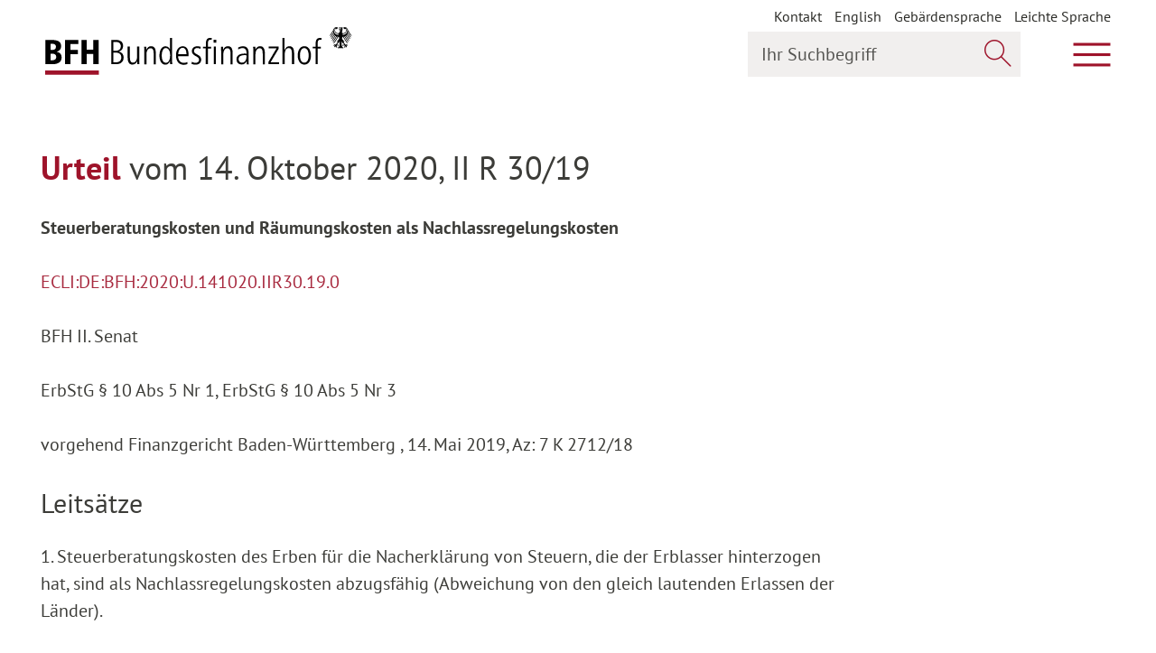

--- FILE ---
content_type: text/html; charset=utf-8
request_url: https://www.bundesfinanzhof.de/de/entscheidung/entscheidungen-online/detail/STRE202110043/
body_size: 11884
content:
<!DOCTYPE html>
<html lang="de" class="fonts-loaded--iconfont">
<head>

<meta http-equiv="Content-Type" content="text/html; charset=utf-8">
<!-- 
	This website is powered by TYPO3 - inspiring people to share!
	TYPO3 is a free open source Content Management Framework initially created by Kasper Skaarhoj and licensed under GNU/GPL.
	TYPO3 is copyright 1998-2026 of Kasper Skaarhoj. Extensions are copyright of their respective owners.
	Information and contribution at https://typo3.org/
-->


<link rel="icon" href="/typo3conf/ext/bfh_sitepackage/Resources/Public/Icons/favicon.ico" type="image/vnd.microsoft.icon">

<meta name="generator" content="TYPO3 CMS" />
<meta name="robots" content="all" />
<meta name="twitter:card" content="summary" />
<meta name="date" content="2024-02-27T17:04:42+02:00" />
<meta name="revisit-after" content="7 days" />


<link rel="stylesheet" href="/typo3conf/ext/enm_siteconf/Resources/Public/Frontend/css/main.css?1768996103" media="all">
<link rel="stylesheet" href="/typo3conf/ext/enm_siteconf/Resources/Public/Frontend/css/print.css?1768996103" media="print">






<title>Entscheidung Detail&nbsp;&#124; Bundesfinanzhof</title>      <meta http-equiv="X-UA-Compatible" content="IE=edge">
      <meta name="viewport" content="width=device-width, initial-scale=1">
      <!--[if IE ]>
        <link href="/typo3conf/ext/enm_siteconf/Resources/Public/Frontend/css/ie.css" rel="stylesheet" type="text/css">
      <![endif]-->
      <link href="https://social.bund.de/@bundesfinanzhof" rel="me"><meta property="og:url" content="https://www.bundesfinanzhof.de/de/entscheidung/entscheidungen-online/detail/STRE202110043/"><meta property="og:type" content="website"><meta property="og:image" content="https://www.bundesfinanzhof.de/typo3conf/ext/enm_siteconf/Resources/Public/Frontend/Images/og-image.png">
<link rel="canonical" href="https://www.bundesfinanzhof.de/de/entscheidung/entscheidungen-online/detail/STRE202110043/"/>

<link rel="alternate" hreflang="de-DE" href="https://www.bundesfinanzhof.de/de/entscheidung/entscheidungen-online/detail/STRE202110043/"/>
<link rel="alternate" hreflang="en-US" href="https://www.bundesfinanzhof.de/en/entscheidungen/entscheidungen-online/decision-detail/STRE202110043/"/>
<link rel="alternate" hreflang="x-default" href="https://www.bundesfinanzhof.de/de/entscheidung/entscheidungen-online/detail/STRE202110043/"/>
</head>
<body class="" data-t3pid="95">


<script type="application/ld+json">

    {
        "@context": "http:\/\/schema.org",
        "@type": "WebPage",
        "url": "\/de\/entscheidung\/entscheidungen-online\/detail\/",
        "name": "Entscheidung Detail",
        "mainContentOfPage": {
            "@type": "WebPageElement",
            "cssSelector": ".is-main-content"
        }
    }
</script>

<a href="#page-content" class="sr-only sr-only-focusable">Zum Hauptinhalt springen</a>
<a href="#page-nav" class="sr-only sr-only-focusable">Zur Hauptnavigation springen</a>
<a href="#page-footer" class="sr-only sr-only-focusable">Zum Footer springen</a>



<header class="page-header">
    <script type="application/ld+json">
        {
            "@context": "http:\/\/schema.org",
            "@type": "WPHeader",
            "cssSelector": ".page-header"
        }
    </script>

    <div class="wrapper">
        <div class="first-line">
            
<a class="logo" href="/de/">
    <span class="logo-base-wrapper">
        <img class="logo-base" src="/typo3conf/ext/enm_siteconf/Resources/Public/Frontend/Images/logo.svg" alt="Logo Bundesfinanzhof BFH – zur Startseite"
             title="zur Startseite"/>
    </span>
    <img class="logo-eagle" src="/typo3conf/ext/enm_siteconf/Resources/Public/Frontend/Images/icons/adler.svg" alt="" />
</a>

            <div class="float-right">

                
                    

<nav aria-label="Metamenu" class="meta-navigation-wrapper  show-desktop">
    <ul class="meta-navigation" aria-label="Metamenu">
        
            


        <li class="nav-item">
            
                    


        <a href="/de/kontakt/" title="Kontakt">
            Kontakt
        </a>
    



                
        </li>
    

        
            


        <li class="nav-item">
            
                    
                            <ul>
                                
                                    
                                
                                    
                                            <li>
                                                <a href="/en/entscheidungen/entscheidungen-online/decision-detail/STRE202110043/" hreflang="en-US" title="English">
                                                    <span>English</span>
                                                </a>
                                            </li>
                                        
                                
                            </ul>
                        
                
        </li>
    

        
            


        <li class="nav-item">
            
                    


        <a href="/de/gebaerdensprache/" title="Gebärdensprache">
            Gebärdensprache
        </a>
    



                
        </li>
    

        
            


        <li class="nav-item">
            
                    


        <a href="/de/leichte-sprache/" title="Leichte Sprache">
            Leichte Sprache
        </a>
    



                
        </li>
    

        
    </ul>
</nav>

                

                
                    <button class="js-main-search-toggle"
                        data-open-text="Suche öffnen"
                        data-close-text="Suche schließen">
                    &nbsp;<span class="sr-only">Suche öffnen</span>
                    </button>

                    <div class="search-widget">
    <form role="search" method="get" class="header-search-mobile-form" id="header-search-mobile-form" action="/de/suche/?tx_solr%5Baction%5D=search&amp;tx_solr%5Bcontroller%5D=Search#global-search">
<div>
<input type="hidden" name="tx_solr[__referrer][@extension]" value="" />
<input type="hidden" name="tx_solr[__referrer][@controller]" value="Standard" />
<input type="hidden" name="tx_solr[__referrer][@action]" value="index" />
<input type="hidden" name="tx_solr[__referrer][arguments]" value="YTowOnt9be0b033eb8299bc407a57d82aca3dd02c5bbe3b7" />
<input type="hidden" name="tx_solr[__referrer][@request]" value="{&quot;@extension&quot;:null,&quot;@controller&quot;:&quot;Standard&quot;,&quot;@action&quot;:&quot;index&quot;}5ec4406504ebccce89d5e39a7124cd7f7cdd053b" />
<input type="hidden" name="tx_solr[__trustedProperties]" value="{&quot;q&quot;:1,&quot;searchWordHeader-mobile-button&quot;:1}a02332967e261314cd31f5c14c822b401076b74e" />
</div>


        <div class="input-group">
            <label for="searchWordHeader-mobile" class="sr-only">
                Ihr Suchbegriff
            </label>

            <input placeholder="Ihr Suchbegriff" class="form-control" id="searchWordHeader-mobile" type="search" name="tx_solr[q]" />

            <div class="input-group-append">
                <button class="btn inside-input-field" type="submit" name="tx_solr[searchWordHeader-mobile-button]" value="">
                    <span class="a-icon__search" aria-hidden="true"></span>
                    <span class="sr-only">
                        Jetzt suchen
                    </span>
                </button>
            </div>

        </div>
    </form>
</div>

                


                <button class="js-main-navigation-toggle" aria-expanded="false" aria-controls="page-nav"
                        data-open-text="Hauptmenü öffnen"
                        data-close-text="Hauptmenü schließen">
                    &nbsp;<span class="sr-only">Hauptmenü öffnen</span>
                </button>
            </div>
        </div>
        

<div id="page-nav" class="second-line" data-set-height="-" aria-hidden="true">
    <div class="main-navigation-outer-wrapper">
        <a href="#page-content" class="sr-only sr-only-focusable">Zum Hauptinhalt springen</a>
        <a href="#page-footer" class="sr-only sr-only-focusable">Zum Footer springen</a>

        <div class="c-menu-main-holder--desktop">
            
                <nav class="c-menu-main c-menu-main--header js-desktop-wrap-main-menu" aria-label="Hauptmenu">
                    


    <ul class="c-menu-main__list c-menu-main__list--lvl1 js-main-menu" data-move-target="main-menu">
        
            



<li id="c-menu-main-lvl1-id2"
    class="c-menu-main__item c-menu-main__item--lvl1 c-menu-main__item--lvl1--dropdown c-menu-main__item--dropdown"
     data-focus-out="[aria-expanded='true']" data-hover-click=".js-desktop-wrap-main-menu .c-menu-main__trigger">
    
    


        <a class="c-menu-main__link c-menu-main__link--lvl1"
           data-label="Gericht"
           href="/de/gericht/"
           
           >
            Gericht
        </a>
    


    <button aria-controls="c-menu-main__list--lvl2-id2" aria-label="Unterpunkte ein- / ausblenden" aria-expanded="false" data-parent=".c-menu-main__item" data-group="mm-lvl1" class="c-menu-main__trigger">
        <span class="a-icon a-icon__arrow-small-down" aria-hidden="true"></span>
    </button>
    <span class="c-menu-main__dropdown-helper" aria-hidden="true">Gericht</span>




    
    
        

        <ul class="c-menu-main__list c-menu-main__list--lvl2"
            id="c-menu-main__list--lvl2-id2"
            aria-hidden="true"
            data-set-height="-"
            aria-labelledby="c-menu-main-lvl1-id2"
        >
            
                



<li id="c-menu-main-lvl2-id26"
    class="c-menu-main__item c-menu-main__item--lvl2 c-menu-main__item--lvl2--dropdown c-menu-main__item--dropdown"
    >
    
    


        <a class="c-menu-main__link c-menu-main__link--lvl2"
           data-label="Rechtsprechung"
           href="/de/gericht/rechtsprechung/"
           
           >
            Rechtsprechung
        </a>
    


    <button aria-controls="c-menu-main__list--lvl3-id26" aria-label="Unterpunkte ein- / ausblenden" aria-expanded="false" data-parent=".c-menu-main__item" data-group="mm-lvl2" class="c-menu-main__trigger">
        <span class="a-icon a-icon__arrow-small-down" aria-hidden="true"></span>
    </button>
    <span class="c-menu-main__dropdown-helper" aria-hidden="true">Rechtsprechung</span>




    
    
        

        <ul class="c-menu-main__list c-menu-main__list--lvl3"
            id="c-menu-main__list--lvl3-id26"
            aria-hidden="true"
            data-set-height="-"
            aria-labelledby="c-menu-main-lvl2-id26"
        >
            
                



<li id="c-menu-main-lvl3-id27"
    class="c-menu-main__item c-menu-main__item--lvl3"
    >
    
    


        <a class="c-menu-main__link c-menu-main__link--lvl3"
           data-label="Rechtliche Grundlagen"
           href="/de/gericht/rechtsprechung/rechtliche-grundlagen/"
           
           >
            Rechtliche Grundlagen
        </a>
    





    
    


</li>






            
                



<li id="c-menu-main-lvl3-id28"
    class="c-menu-main__item c-menu-main__item--lvl3"
    >
    
    


        <a class="c-menu-main__link c-menu-main__link--lvl3"
           data-label="Finanzgerichtsbarkeit"
           href="/de/gericht/rechtsprechung/finanzgerichtsbarkeit/"
           
           >
            Finanzgerichtsbarkeit
        </a>
    





    
    


</li>






            
        </ul>
    


</li>






            
                



<li id="c-menu-main-lvl2-id29"
    class="c-menu-main__item c-menu-main__item--lvl2 c-menu-main__item--lvl2--dropdown c-menu-main__item--dropdown"
    >
    
    


        <a class="c-menu-main__link c-menu-main__link--lvl2"
           data-label="Aufgaben"
           href="/de/gericht/aufgaben/"
           
           >
            Aufgaben
        </a>
    


    <button aria-controls="c-menu-main__list--lvl3-id29" aria-label="Unterpunkte ein- / ausblenden" aria-expanded="false" data-parent=".c-menu-main__item" data-group="mm-lvl2" class="c-menu-main__trigger">
        <span class="a-icon a-icon__arrow-small-down" aria-hidden="true"></span>
    </button>
    <span class="c-menu-main__dropdown-helper" aria-hidden="true">Aufgaben</span>




    
    
        

        <ul class="c-menu-main__list c-menu-main__list--lvl3"
            id="c-menu-main__list--lvl3-id29"
            aria-hidden="true"
            data-set-height="-"
            aria-labelledby="c-menu-main-lvl2-id29"
        >
            
                



<li id="c-menu-main-lvl3-id33"
    class="c-menu-main__item c-menu-main__item--lvl3"
    >
    
    


        <a class="c-menu-main__link c-menu-main__link--lvl3"
           data-label="Oberster Gerichtshof des Bundes für Steuern und Zölle"
           href="/de/gericht/aufgaben/oberster-gerichtshof-des-bundes-fuer-steuern-und-zoelle/"
           
           >
            Oberster Gerichtshof des Bundes für Steuern und Zölle
        </a>
    





    
    


</li>






            
                



<li id="c-menu-main-lvl3-id34"
    class="c-menu-main__item c-menu-main__item--lvl3"
    >
    
    


        <a class="c-menu-main__link c-menu-main__link--lvl3"
           data-label="Grundsatzentscheidungen"
           href="/de/gericht/aufgaben/grundsatzentscheidungen/"
           
           >
            Grundsatzentscheidungen
        </a>
    





    
    


</li>






            
        </ul>
    


</li>






            
                



<li id="c-menu-main-lvl2-id31"
    class="c-menu-main__item c-menu-main__item--lvl2 c-menu-main__item--lvl2--dropdown c-menu-main__item--dropdown"
    >
    
    


        <a class="c-menu-main__link c-menu-main__link--lvl2"
           data-label="Organisation"
           href="/de/gericht/organisation/"
           
           >
            Organisation
        </a>
    


    <button aria-controls="c-menu-main__list--lvl3-id31" aria-label="Unterpunkte ein- / ausblenden" aria-expanded="false" data-parent=".c-menu-main__item" data-group="mm-lvl2" class="c-menu-main__trigger">
        <span class="a-icon a-icon__arrow-small-down" aria-hidden="true"></span>
    </button>
    <span class="c-menu-main__dropdown-helper" aria-hidden="true">Organisation</span>




    
    
        

        <ul class="c-menu-main__list c-menu-main__list--lvl3"
            id="c-menu-main__list--lvl3-id31"
            aria-hidden="true"
            data-set-height="-"
            aria-labelledby="c-menu-main-lvl2-id31"
        >
            
                



<li id="c-menu-main-lvl3-id188"
    class="c-menu-main__item c-menu-main__item--lvl3"
    >
    
    


        <a class="c-menu-main__link c-menu-main__link--lvl3"
           data-label="Präsident und Vizepräsident"
           href="/de/gericht/organisation/praesident-und-vizepraesident/"
           
           >
            Präsident und Vizepräsident
        </a>
    





    
    


</li>






            
                



<li id="c-menu-main-lvl3-id38"
    class="c-menu-main__item c-menu-main__item--lvl3"
    >
    
    


        <a class="c-menu-main__link c-menu-main__link--lvl3"
           data-label="Senate"
           href="/de/gericht/organisation/senate/"
           
           >
            Senate
        </a>
    





    
    


</li>






            
                



<li id="c-menu-main-lvl3-id37"
    class="c-menu-main__item c-menu-main__item--lvl3"
    >
    
    


        <a class="c-menu-main__link c-menu-main__link--lvl3"
           data-label="Gerichtsverwaltung"
           href="/de/gericht/organisation/gerichtsverwaltung/"
           
           >
            Gerichtsverwaltung
        </a>
    





    
    


</li>






            
                



<li id="c-menu-main-lvl3-id36"
    class="c-menu-main__item c-menu-main__item--lvl3"
    >
    
    


        <a class="c-menu-main__link c-menu-main__link--lvl3"
           data-label="Gremien"
           href="/de/gericht/organisation/gremien/"
           
           >
            Gremien
        </a>
    





    
    


</li>






            
        </ul>
    


</li>






            
                



<li id="c-menu-main-lvl2-id32"
    class="c-menu-main__item c-menu-main__item--lvl2 c-menu-main__item--lvl2--dropdown c-menu-main__item--dropdown"
    >
    
    


        <a class="c-menu-main__link c-menu-main__link--lvl2"
           data-label="Geschichte"
           href="/de/gericht/geschichte/"
           
           >
            Geschichte
        </a>
    


    <button aria-controls="c-menu-main__list--lvl3-id32" aria-label="Unterpunkte ein- / ausblenden" aria-expanded="false" data-parent=".c-menu-main__item" data-group="mm-lvl2" class="c-menu-main__trigger">
        <span class="a-icon a-icon__arrow-small-down" aria-hidden="true"></span>
    </button>
    <span class="c-menu-main__dropdown-helper" aria-hidden="true">Geschichte</span>




    
    
        

        <ul class="c-menu-main__list c-menu-main__list--lvl3"
            id="c-menu-main__list--lvl3-id32"
            aria-hidden="true"
            data-set-height="-"
            aria-labelledby="c-menu-main-lvl2-id32"
        >
            
                



<li id="c-menu-main-lvl3-id214"
    class="c-menu-main__item c-menu-main__item--lvl3"
    >
    
    


        <a class="c-menu-main__link c-menu-main__link--lvl3"
           data-label="75 Jahre Bundesfinanzhof"
           href="/de/gericht/75-jahre-bundesfinanzhof/"
           
           >
            75 Jahre Bundesfinanzhof
        </a>
    





    
    


</li>






            
                



<li id="c-menu-main-lvl3-id221"
    class="c-menu-main__item c-menu-main__item--lvl3"
    >
    
    


        <a class="c-menu-main__link c-menu-main__link--lvl3"
           data-label="Onlineausstellung RFH/BFH"
           href="/de/gericht/geschichte/onlineausstellung-rfh/bfh/"
           
           >
            Onlineausstellung RFH/BFH
        </a>
    





    
    


</li>






            
                



<li id="c-menu-main-lvl3-id41"
    class="c-menu-main__item c-menu-main__item--lvl3"
    >
    
    


        <a class="c-menu-main__link c-menu-main__link--lvl3"
           data-label="Das Fleischerschlösschen"
           href="/de/gericht/geschichte/das-fleischerschloesschen/"
           
           >
            Das Fleischerschlösschen
        </a>
    





    
    


</li>






            
        </ul>
    


</li>






            
        </ul>
    


</li>






        
            



<li id="c-menu-main-lvl1-id6"
    class="c-menu-main__item c-menu-main__item--lvl1 c-menu-main__item--lvl1--dropdown c-menu-main__item--dropdown"
     data-focus-out="[aria-expanded='true']" data-hover-click=".js-desktop-wrap-main-menu .c-menu-main__trigger">
    
    


        <a class="c-menu-main__link c-menu-main__link--lvl1"
           data-label="Verfahrensablauf"
           href="/de/verfahrensablauf/"
           
           >
            Verfahrensablauf
        </a>
    


    <button aria-controls="c-menu-main__list--lvl2-id6" aria-label="Unterpunkte ein- / ausblenden" aria-expanded="false" data-parent=".c-menu-main__item" data-group="mm-lvl1" class="c-menu-main__trigger">
        <span class="a-icon a-icon__arrow-small-down" aria-hidden="true"></span>
    </button>
    <span class="c-menu-main__dropdown-helper" aria-hidden="true">Verfahrensablauf</span>




    
    
        

        <ul class="c-menu-main__list c-menu-main__list--lvl2"
            id="c-menu-main__list--lvl2-id6"
            aria-hidden="true"
            data-set-height="-"
            aria-labelledby="c-menu-main-lvl1-id6"
        >
            
                



<li id="c-menu-main-lvl2-id42"
    class="c-menu-main__item c-menu-main__item--lvl2"
    >
    
    


        <a class="c-menu-main__link c-menu-main__link--lvl2"
           data-label="Rechtsmittel"
           href="/de/verfahrensablauf/rechtsmittel/"
           
           >
            Rechtsmittel
        </a>
    





    
    


</li>






            
                



<li id="c-menu-main-lvl2-id43"
    class="c-menu-main__item c-menu-main__item--lvl2"
    >
    
    


        <a class="c-menu-main__link c-menu-main__link--lvl2"
           data-label="Vertretungszwang"
           href="/de/verfahrensablauf/vertretungszwang/"
           
           >
            Vertretungszwang
        </a>
    





    
    


</li>






            
                



<li id="c-menu-main-lvl2-id44"
    class="c-menu-main__item c-menu-main__item--lvl2"
    >
    
    


        <a class="c-menu-main__link c-menu-main__link--lvl2"
           data-label="Verfahrensbeteiligte"
           href="/de/verfahrensablauf/verfahrensbeteiligte/"
           
           >
            Verfahrensbeteiligte
        </a>
    





    
    


</li>






            
                



<li id="c-menu-main-lvl2-id45"
    class="c-menu-main__item c-menu-main__item--lvl2"
    >
    
    


        <a class="c-menu-main__link c-menu-main__link--lvl2"
           data-label="Verfahrensbearbeitung"
           href="/de/verfahrensablauf/verfahrensbearbeitung/"
           
           >
            Verfahrensbearbeitung
        </a>
    





    
    


</li>






            
                



<li id="c-menu-main-lvl2-id46"
    class="c-menu-main__item c-menu-main__item--lvl2"
    >
    
    


        <a class="c-menu-main__link c-menu-main__link--lvl2"
           data-label="Elektronischer Rechtsverkehr"
           href="/de/verfahrensablauf/elektronischer-rechtsverkehr/"
           
           >
            Elektronischer Rechtsverkehr
        </a>
    





    
    


</li>






            
                



<li id="c-menu-main-lvl2-id186"
    class="c-menu-main__item c-menu-main__item--lvl2"
    >
    
    


        <a class="c-menu-main__link c-menu-main__link--lvl2"
           data-label="Elektronische Aktenführung"
           href="/de/verfahrensablauf/elektronische-aktenfuehrung/"
           
           >
            Elektronische Aktenführung
        </a>
    





    
    


</li>






            
        </ul>
    


</li>






        
            



<li id="c-menu-main-lvl1-id7"
    class="c-menu-main__item c-menu-main__item--lvl1 c-menu-main__item--lvl1--dropdown c-menu-main__item--dropdown"
     data-focus-out="[aria-expanded='true']" data-hover-click=".js-desktop-wrap-main-menu .c-menu-main__trigger">
    
    


        <a class="c-menu-main__link c-menu-main__link--lvl1"
           data-label="Entscheidungen"
           href="/de/entscheidungen/"
           
            aria-current="true">
            Entscheidungen
        </a>
    


    <button aria-controls="c-menu-main__list--lvl2-id7" aria-label="Unterpunkte ein- / ausblenden" aria-expanded="false" data-parent=".c-menu-main__item" data-group="mm-lvl1" class="c-menu-main__trigger">
        <span class="a-icon a-icon__arrow-small-down" aria-hidden="true"></span>
    </button>
    <span class="c-menu-main__dropdown-helper" aria-hidden="true">Entscheidungen</span>




    
    
        

        <ul class="c-menu-main__list c-menu-main__list--lvl2"
            id="c-menu-main__list--lvl2-id7"
            aria-hidden="true"
            data-set-height="-"
            aria-labelledby="c-menu-main-lvl1-id7"
        >
            
                



<li id="c-menu-main-lvl2-id47"
    class="c-menu-main__item c-menu-main__item--lvl2"
    >
    
    


        <a class="c-menu-main__link c-menu-main__link--lvl2"
           data-label="Entscheidungen online"
           href="/de/entscheidungen/entscheidungen-online/"
           
            aria-current="true">
            Entscheidungen online
        </a>
    





    
    


</li>






            
                



<li id="c-menu-main-lvl2-id49"
    class="c-menu-main__item c-menu-main__item--lvl2"
    >
    
    


        <a class="c-menu-main__link c-menu-main__link--lvl2"
           data-label="Veröffentlichungen"
           href="/de/entscheidungen/veroeffentlichungen/"
           
           >
            Veröffentlichungen
        </a>
    





    
    


</li>






            
        </ul>
    


</li>






        
            



<li id="c-menu-main-lvl1-id8"
    class="c-menu-main__item c-menu-main__item--lvl1 c-menu-main__item--lvl1--dropdown c-menu-main__item--dropdown"
     data-focus-out="[aria-expanded='true']" data-hover-click=".js-desktop-wrap-main-menu .c-menu-main__trigger">
    
    


        <a class="c-menu-main__link c-menu-main__link--lvl1"
           data-label="Anhängige Verfahren"
           href="/de/anhaengige-verfahren/"
           
           >
            Anhängige Verfahren
        </a>
    


    <button aria-controls="c-menu-main__list--lvl2-id8" aria-label="Unterpunkte ein- / ausblenden" aria-expanded="false" data-parent=".c-menu-main__item" data-group="mm-lvl1" class="c-menu-main__trigger">
        <span class="a-icon a-icon__arrow-small-down" aria-hidden="true"></span>
    </button>
    <span class="c-menu-main__dropdown-helper" aria-hidden="true">Anhängige Verfahren</span>




    
    
        

        <ul class="c-menu-main__list c-menu-main__list--lvl2"
            id="c-menu-main__list--lvl2-id8"
            aria-hidden="true"
            data-set-height="-"
            aria-labelledby="c-menu-main-lvl1-id8"
        >
            
                



<li id="c-menu-main-lvl2-id50"
    class="c-menu-main__item c-menu-main__item--lvl2"
    >
    
    


        <a class="c-menu-main__link c-menu-main__link--lvl2"
           data-label="Aktuelle Verfahren"
           href="/de/anhaengige-verfahren/aktuelle-verfahren/"
           
           >
            Aktuelle Verfahren
        </a>
    





    
    


</li>






            
                



<li id="c-menu-main-lvl2-id228"
    class="c-menu-main__item c-menu-main__item--lvl2"
    >
    
    


        <a class="c-menu-main__link c-menu-main__link--lvl2"
           data-label="Im Fokus: Grundsteuer"
           href="/de/anhaengige-verfahren/im-fokus-grundsteuer/"
           
           >
            Im Fokus: Grundsteuer
        </a>
    





    
    


</li>






            
                



<li id="c-menu-main-lvl2-id51"
    class="c-menu-main__item c-menu-main__item--lvl2"
    >
    
    


        <a class="c-menu-main__link c-menu-main__link--lvl2"
           data-label="Verhandlungstermine"
           href="/de/anhaengige-verfahren/verhandlungstermine/"
           
           >
            Verhandlungstermine
        </a>
    





    
    


</li>






            
                



<li id="c-menu-main-lvl2-id52"
    class="c-menu-main__item c-menu-main__item--lvl2"
    >
    
    


        <a class="c-menu-main__link c-menu-main__link--lvl2"
           data-label="Entscheidungsvorschau"
           href="/de/anhaengige-verfahren/entscheidungsvorschau/"
           
           >
            Entscheidungsvorschau
        </a>
    





    
    


</li>






            
        </ul>
    


</li>






        
            



<li id="c-menu-main-lvl1-id9"
    class="c-menu-main__item c-menu-main__item--lvl1 c-menu-main__item--lvl1--dropdown c-menu-main__item--dropdown"
     data-focus-out="[aria-expanded='true']" data-hover-click=".js-desktop-wrap-main-menu .c-menu-main__trigger">
    
    


        <a class="c-menu-main__link c-menu-main__link--lvl1"
           data-label="Presse"
           href="/de/presse/"
           
           >
            Presse
        </a>
    


    <button aria-controls="c-menu-main__list--lvl2-id9" aria-label="Unterpunkte ein- / ausblenden" aria-expanded="false" data-parent=".c-menu-main__item" data-group="mm-lvl1" class="c-menu-main__trigger">
        <span class="a-icon a-icon__arrow-small-down" aria-hidden="true"></span>
    </button>
    <span class="c-menu-main__dropdown-helper" aria-hidden="true">Presse</span>




    
    
        

        <ul class="c-menu-main__list c-menu-main__list--lvl2"
            id="c-menu-main__list--lvl2-id9"
            aria-hidden="true"
            data-set-height="-"
            aria-labelledby="c-menu-main-lvl1-id9"
        >
            
                



<li id="c-menu-main-lvl2-id53"
    class="c-menu-main__item c-menu-main__item--lvl2"
    >
    
    


        <a class="c-menu-main__link c-menu-main__link--lvl2"
           data-label="Pressemitteilungen"
           href="/de/presse/pressemitteilungen/"
           
           >
            Pressemitteilungen
        </a>
    





    
    


</li>






            
                



<li id="c-menu-main-lvl2-id55"
    class="c-menu-main__item c-menu-main__item--lvl2"
    >
    
    


        <a class="c-menu-main__link c-menu-main__link--lvl2"
           data-label="Bilder und Downloads"
           href="/de/presse/bilder-und-downloads/"
           
           >
            Bilder und Downloads
        </a>
    





    
    


</li>






            
                



<li id="c-menu-main-lvl2-id77"
    class="c-menu-main__item c-menu-main__item--lvl2"
    >
    
    


        <a class="c-menu-main__link c-menu-main__link--lvl2"
           data-label="Pressekontakt"
           href="/de/presse/pressekontakt/"
           
           >
            Pressekontakt
        </a>
    





    
    


</li>






            
        </ul>
    


</li>






        
            



<li id="c-menu-main-lvl1-id10"
    class="c-menu-main__item c-menu-main__item--lvl1 c-menu-main__item--lvl1--dropdown c-menu-main__item--dropdown"
     data-focus-out="[aria-expanded='true']" data-hover-click=".js-desktop-wrap-main-menu .c-menu-main__trigger">
    
    


        <a class="c-menu-main__link c-menu-main__link--lvl1"
           data-label="Service"
           href="/de/service/"
           
           >
            Service
        </a>
    


    <button aria-controls="c-menu-main__list--lvl2-id10" aria-label="Unterpunkte ein- / ausblenden" aria-expanded="false" data-parent=".c-menu-main__item" data-group="mm-lvl1" class="c-menu-main__trigger">
        <span class="a-icon a-icon__arrow-small-down" aria-hidden="true"></span>
    </button>
    <span class="c-menu-main__dropdown-helper" aria-hidden="true">Service</span>




    
    
        

        <ul class="c-menu-main__list c-menu-main__list--lvl2"
            id="c-menu-main__list--lvl2-id10"
            aria-hidden="true"
            data-set-height="-"
            aria-labelledby="c-menu-main-lvl1-id10"
        >
            
                



<li id="c-menu-main-lvl2-id187"
    class="c-menu-main__item c-menu-main__item--lvl2"
    >
    
    


        <a class="c-menu-main__link c-menu-main__link--lvl2"
           data-label="Veranstaltungen"
           href="/de/service/veranstaltungen/"
           
           >
            Veranstaltungen
        </a>
    





    
    


</li>






            
                



<li id="c-menu-main-lvl2-id60"
    class="c-menu-main__item c-menu-main__item--lvl2"
    >
    
    


        <a class="c-menu-main__link c-menu-main__link--lvl2"
           data-label="Besucherservice"
           href="/de/service/besucherservice/"
           
           >
            Besucherservice
        </a>
    





    
    


</li>






            
                



<li id="c-menu-main-lvl2-id107"
    class="c-menu-main__item c-menu-main__item--lvl2"
    >
    
    


        <a class="c-menu-main__link c-menu-main__link--lvl2"
           data-label="Bibliothek"
           href="/de/service/bibliothek/"
           
           >
            Bibliothek
        </a>
    





    
    


</li>






            
                



<li id="c-menu-main-lvl2-id62"
    class="c-menu-main__item c-menu-main__item--lvl2"
    >
    
    


        <a class="c-menu-main__link c-menu-main__link--lvl2"
           data-label="Mediathek"
           href="/de/service/mediathek/"
           
           >
            Mediathek
        </a>
    





    
    


</li>






            
                



<li id="c-menu-main-lvl2-id63"
    class="c-menu-main__item c-menu-main__item--lvl2"
    >
    
    


        <a class="c-menu-main__link c-menu-main__link--lvl2"
           data-label="Publikationen"
           href="/de/service/publikationen/"
           
           >
            Publikationen
        </a>
    





    
    


</li>






            
                



<li id="c-menu-main-lvl2-id64"
    class="c-menu-main__item c-menu-main__item--lvl2"
    >
    
    


        <a class="c-menu-main__link c-menu-main__link--lvl2"
           data-label="Stellenangebote"
           href="/de/service/stellenangebote/"
           
           >
            Stellenangebote
        </a>
    





    
    


</li>






            
                



<li id="c-menu-main-lvl2-id178"
    class="c-menu-main__item c-menu-main__item--lvl2"
    >
    
    


        <a class="c-menu-main__link c-menu-main__link--lvl2"
           data-label="E-Rechnung"
           href="/de/service/e-rechnung/"
           
           >
            E-Rechnung
        </a>
    





    
    


</li>






            
                



<li id="c-menu-main-lvl2-id211"
    class="c-menu-main__item c-menu-main__item--lvl2"
    >
    
    


        <a class="c-menu-main__link c-menu-main__link--lvl2"
           data-label="Bienen am Bundesfinanzhof"
           href="/de/gericht/geschichte/bienen-am-bundesfinanzhof/"
           
           >
            Bienen am Bundesfinanzhof
        </a>
    





    
    


</li>






            
                



<li id="c-menu-main-lvl2-id58"
    class="c-menu-main__item c-menu-main__item--lvl2"
    >
    
    


        <a class="c-menu-main__link c-menu-main__link--lvl2"
           data-label="Kontakt"
           href="/de/kontakt/"
           
           >
            Kontakt
        </a>
    





    
    


</li>






            
        </ul>
    


</li>






        
    </ul>


                </nav>
            
        </div>

        
            

<nav aria-label="Metamenu" class="meta-navigation-wrapper  show-mobile">
    <ul class="meta-navigation" aria-label="Metamenu">
        
            


        <li class="nav-item">
            
                    


        <a href="/de/kontakt/" title="Kontakt">
            Kontakt
        </a>
    



                
        </li>
    

        
            


        <li class="nav-item">
            
                    
                            <ul>
                                
                                    
                                
                                    
                                            <li>
                                                <a href="/en/entscheidungen/entscheidungen-online/decision-detail/STRE202110043/" hreflang="en-US" title="English">
                                                    <span>English</span>
                                                </a>
                                            </li>
                                        
                                
                            </ul>
                        
                
        </li>
    

        
            


        <li class="nav-item">
            
                    


        <a href="/de/gebaerdensprache/" title="Gebärdensprache">
            Gebärdensprache
        </a>
    



                
        </li>
    

        
            


        <li class="nav-item">
            
                    


        <a href="/de/leichte-sprache/" title="Leichte Sprache">
            Leichte Sprache
        </a>
    



                
        </li>
    

        
    </ul>
</nav>

        
    </div>
    
        <div class="search-widget">
    <form role="search" method="get" class="header-search-desktop-form" id="header-search-desktop-form" action="/de/suche/?tx_solr%5Baction%5D=search&amp;tx_solr%5Bcontroller%5D=Search#global-search">
<div>
<input type="hidden" name="tx_solr[__referrer][@extension]" value="" />
<input type="hidden" name="tx_solr[__referrer][@controller]" value="Standard" />
<input type="hidden" name="tx_solr[__referrer][@action]" value="index" />
<input type="hidden" name="tx_solr[__referrer][arguments]" value="YTowOnt9be0b033eb8299bc407a57d82aca3dd02c5bbe3b7" />
<input type="hidden" name="tx_solr[__referrer][@request]" value="{&quot;@extension&quot;:null,&quot;@controller&quot;:&quot;Standard&quot;,&quot;@action&quot;:&quot;index&quot;}5ec4406504ebccce89d5e39a7124cd7f7cdd053b" />
<input type="hidden" name="tx_solr[__trustedProperties]" value="{&quot;q&quot;:1,&quot;searchWordHeader-desktop-button&quot;:1}65c0e39a754c36e7125cd2ae7e51a5123a7f7dec" />
</div>


        <div class="input-group">
            <label for="searchWordHeader-desktop" class="sr-only">
                Ihr Suchbegriff
            </label>

            <input placeholder="Ihr Suchbegriff" class="form-control" id="searchWordHeader-desktop" type="search" name="tx_solr[q]" />

            <div class="input-group-append">
                <button class="btn inside-input-field" type="submit" name="tx_solr[searchWordHeader-desktop-button]" value="">
                    <span class="a-icon__search" aria-hidden="true"></span>
                    <span class="sr-only">
                        Jetzt suchen
                    </span>
                </button>
            </div>

        </div>
    </form>
</div>

    

</div>

    </div>
</header>



  <div class="page-wrapper">
    <main class="main">

      <div class="stage">
        
        


    <nav class="m-breadcrumb" aria-label="Breadcrumb">
        <ul class="m-breadcrumb__list" aria-label="Breadcrumb">
            
                
                        <li class="m-breadcrumb__item">
                            <a class="m-breadcrumb__link" title="Startseite" href="/de/">
                                Startseite
                            </a>
                        </li>
                    
            
                
                        <li class="m-breadcrumb__item">
                            <a class="m-breadcrumb__link" title="Entscheidungen" href="/de/entscheidungen/">
                                Entscheidungen
                            </a>
                        </li>
                    
            
                
                        <li class="m-breadcrumb__item">
                            <a class="m-breadcrumb__link" title="Entscheidungen online" href="/de/entscheidungen/entscheidungen-online/">
                                Entscheidungen online
                            </a>
                        </li>
                    
            
                
                        <li class="m-breadcrumb__item">
                                Entscheidung Detail
                        </li>
                    
            
        </ul>
    </nav>


      </div>

      <a href="#page-nav" class="sr-only sr-only-focusable">Zur Hauptnavigation springen</a>
      <a href="#page-footer" class="sr-only sr-only-focusable">Zum Footer springen</a>
      <div id="page-content">
        <!-- TYPO3SEARCH_begin -->
        <div class="section main__row">
  <div class="main__content">
    <article class="m-article m-article--full">
        
            
                
<article class="m-article m-article--full"><div class="m-article__header"><h1 class="a-headline__1"><span class="a-headline--highlighted a-headline--bold">
                    Urteil
                </span>
            vom 14. Oktober 2020, II R 30/19
        </h1></div><div class="m-article__intro"><div><p>Steuerberatungskosten und Räumungskosten als Nachlassregelungskosten</p></div></div><div class="m-article__body"><p class="ecli highlighted">ECLI:DE:BFH:2020:U.141020.IIR30.19.0</p><p class="spruchkoerper">BFH II. Senat</p><p class="norms">
                
                    ErbStG § 10 Abs 5 Nr 1, 
                
                    ErbStG § 10 Abs 5 Nr 3
                
            </p><p class="vorinstanz">vorgehend Finanzgericht Baden-Württemberg , 14. Mai 2019, Az: 7 K 2712/18</p><h2 class="a-headline__2">Leitsätze</h2><div class="m-decisions"><p>1. Steuerberatungskosten des Erben für die Nacherklärung von Steuern, die der Erblasser hinterzogen hat, sind als Nachlassregelungskosten abzugsfähig (Abweichung von den gleich lautenden Erlassen der Länder).</p><p>2. Kosten für die Haushaltsauflösung und Räumung der Erblasserwohnung können als Nachlassregelungskosten abzugsfähig sein.</p></div><h2 class="a-headline__2">Tenor</h2><div class="m-decisions"><p>Die Revision des Beklagten gegen das Urteil des Finanzgerichts Baden-Württemberg vom 15.05.2019 - 7 K 2712/18 wird als unbegründet zurückgewiesen.</p><p>Auf die Anschlussrevision der Klägerin wird das Urteil des Finanzgerichts Baden-Württemberg vom 15.05.2019 - 7 K 2712/18 aufgehoben.</p><p>Der Erbschaftsteuerbescheid vom 29.04.2016 in Gestalt der Einspruchsentscheidung vom 13.09.2018 wird dahin geändert, dass sowohl die Steuerberatungskosten in Höhe von 9.856,29 € als auch die Räumungskosten in Höhe von 2.685,67 € als Nachlassverbindlichkeiten berücksichtigt werden.</p><p>Die Kosten des gesamten Verfahrens hat der Beklagte zu tragen.</p></div><h2 class="a-headline__2">Tatbestand</h2><div class="m-decisions"><h3 class="a-headline__2">I.</h3><ol class="m-decisions__list"><li class="m-decisions__item" data-rd="1"><p>Die Klägerin, Revisionsbeklagte und Anschlussrevisionsklägerin (Klägerin) ist Alleinerbin des am xx.xx.2013 verstorbenen Erblassers. Im Rahmen ihrer Erbschaftsteuererklärung machte sie u.a. Steuerberatungskosten in Höhe von 9.856 € geltend. Es handelte sich um Aufwendungen für Nacherklärungen zur Einkommensteuer auf Veranlassung der Klägerin. Der Erblasser hatte in den Jahren 2002 bis 2012 in der Schweiz Kapitalerträge erzielt und nicht erklärt. Die entsprechenden Einkommensteuerbescheide ergingen im November 2013. Daneben erklärte sie Kosten für die teilweise in Eigenregie vorgenommene Räumung und Haushaltsauflösung der durch den Erblasser genutzten Wohnung in Höhe von 2.685,67 €. Der Erblasser hatte hieran einen Miteigentumsanteil von 3/4, die Klägerin von 1/4.</p></li><li class="m-decisions__item" data-rd="2"><p>Der Beklagte, Revisionskläger und Anschlussrevisionsbeklagte (das Finanzamt &#8209;&#8209;FA&#8209;&#8209;) setzte mit Bescheid vom 29.04.2016 Erbschaftsteuer fest und berücksichtigte dabei weder die Steuerberatungskosten noch die Räumungskosten als Nachlassverbindlichkeiten. Die Einkommensteuerschulden 2002 bis 2012 zuzüglich Hinterziehungszinsen wurden angesetzt. Den Einspruch wies das FA am 13.09.2018 zurück.</p></li><li class="m-decisions__item" data-rd="3"><p>Das Finanzgericht (FG) hat der Klage hinsichtlich der Steuerberatungskosten stattgegeben, sie hinsichtlich der Räumungskosten abgewiesen.</p></li><li class="m-decisions__item" data-rd="4"><p>Die Steuerberatungskosten seien Nachlassverbindlichkeiten i.S. von § 10 Abs. 5 Nr. 1 des Erbschaft- und Schenkungsteuergesetzes (ErbStG). Die einkommensteuerrechtliche Erklärungspflicht des Erblassers einschließlich der Verpflichtung, frühere unrichtige Angaben zu berichtigen, gehe auf den Erben als Gesamtrechtsnachfolger über. Es komme nicht darauf an, ob die Beauftragung eines Steuerberaters zwingend notwendig sei. Anders verhalte es sich bei den Kosten für die Räumung der Eigentumswohnung des Erblassers. Die Klägerin habe die Entscheidung zur Räumung getroffen, um die Wohnung als Nachlassgegenstand besser verwerten zu können. § 10 Abs. 5 Nr. 3 Satz 1 ErbStG greife ebenfalls nicht ein, da es sich um Kosten der Verwaltung des Nachlasses nach § 10 Abs. 5 Nr. 3 Satz 3 ErbStG handele. Das Merkmal "unmittelbar" in § 10 Abs. 5 Nr. 3 Satz 1 ErbStG fordere mehr als einen reinen Kausalzusammenhang. Aufwendungen, die auf einem eigenen Willensentschluss des Erben beruhen, seien keine Nachlassabwicklungskosten. Ebenso lägen keine Erwerbserlangungskosten mehr vor. Habe der Erbe die rechtliche Herrschaft über die zum Nachlassvermögen gehörenden Gegenstände erlangt und sei der Wert dieser Gegenstände weder im Verhältnis zu den Miterben noch zu den Finanzbehörden streitig, bilde dies eine Zäsur, die den Zusammenhang zu den berücksichtigungsfähigen Nachlasskosten unterbreche. Die Möblierung der Eigentumswohnung des Erblassers hindere den Erben nicht, das Erbe daran anzutreten. Das Urteil des FG ist in Entscheidungen der Finanzgerichte (EFG) 2019, 1398 veröffentlicht.</p></li><li class="m-decisions__item" data-rd="5"><p>Mit seiner Revision macht das FA hinsichtlich der Steuerberatungskosten eine Verletzung von § 10 Abs. 5 Nr. 1 ErbStG geltend. Die Schulden rührten nicht vom Erblasser her. Die Klägerin als Erbin sei zwar zur Abgabe der Steuererklärung, aber nicht zur Beauftragung eines Steuerberaters verpflichtet gewesen. Die Berücksichtigung dieser auf eigenen Entschluss zurückgehenden Kosten widerspreche dem Stichtagsprinzip. Diese Rechtsauffassung entspreche den gleich lautenden Erlassen der obersten Finanzbehörden der Länder vom 11.12.2015 (BStBl I 2015, 1028). Die Klägerin vertritt demgegenüber die Auffassung, die Verpflichtung des Erblassers zur Nacherklärung sei auf sie übergegangen und nach § 12 Abs. 1 ErbStG i.V.m. § 9 Abs. 1 des Bewertungsgesetzes (BewG) mit dem gemeinen Wert nach Maßgabe des § 9 Abs. 2 BewG anzusetzen, der sich an den angesichts der Schwierigkeit derartiger Nacherklärungen unvermeidlichen Steuerberatungskosten orientiere.</p></li><li class="m-decisions__item" data-rd="6"><p>Mit ihrer Anschlussrevision macht die Klägerin hinsichtlich der Räumungskosten eine Verletzung von § 10 Abs. 5 Nr. 3 ErbStG geltend. Es handele sich um unmittelbare Kosten der Abwicklung und Verteilung des Nachlasses. Die Auflösung der Wohnung des Erblassers, die Sichtung und die Verteilung der dort befindlichen, häufig sehr persönlichen, Gegenstände seien Kernbereich einer Nachlassabwicklung. Die Verteilung könne auch die Verteilung an Dritte (hier Freunde, gemeinnützige Organisationen o.Ä.) einschließen. Sie sei im Gegensatz zu der meist auf Dauer angelegten Nachlassverwaltung zeitlich begrenzt. Es gebe keine gesetzliche Grundlage für die seitens des FG postulierte Zäsur, zumal der Zeitpunkt der Erlangung der rechtlichen Herrschaft im Falle von Alleinerben regelmäßig mit dem Tode zusammenfalle und so § 10 Abs. 5 Nr. 3 Satz 1 ErbStG leerlaufe.</p></li><li class="m-decisions__item" data-rd="7"><p>Das FA beantragt,<br/>die Vorentscheidung insoweit aufzuheben, als Steuerberatungskosten in Höhe von 9.856,29 € als Nachlassverbindlichkeiten anerkannt wurden, und die Klage insgesamt abzuweisen,<br/>ferner,<br/>die Anschlussrevision der Klägerin zurückzuweisen.</p></li><li class="m-decisions__item" data-rd="8"><p>Die Klägerin beantragt,<br/>die Vorentscheidung insoweit aufzuheben, als die Klage abgewiesen wurde, und den Erbschaftsteuerbescheid vom 29.04.2016 in Gestalt der Einspruchsentscheidung vom 13.09.2018 dahin zu ändern, dass neben den durch das FG anerkannten Steuerberatungskosten Räumungskosten in Höhe von 2.685,67 € als Nachlassverbindlichkeiten berücksichtigt werden,<br/>ferner,<br/>die Revision des FA zurückzuweisen.</p></li></ol></div><h2 class="a-headline__2">Entscheidungsgründe</h2><div class="m-decisions"><h3 class="a-headline__2">II.</h3><ol class="m-decisions__list"><li class="m-decisions__item" data-rd="9"><p>Die Revision des FA ist nach § 126 Abs. 4 der Finanzgerichtsordnung (FGO) zurückzuweisen. Das FG hat im Ergebnis zu Recht erkannt, dass die Steuerberatungskosten als Nachlassverbindlichkeiten abzugsfähig sind. Die Anschlussrevision der Klägerin ist begründet und führt zur Aufhebung der Vorentscheidung und Stattgabe der Klage (§ 126 Abs. 3 Satz 1 Nr. 1 FGO). Die Räumungskosten sind ebenfalls abzugsfähig.</p></li><li class="m-decisions__item" data-rd="10"><p>1. Als &#8209;&#8209;hier nach § 1 Abs. 1 Nr. 1 ErbStG i.V.m. § 3 Abs. 1 Nr. 1 ErbStG&#8209;&#8209; steuerpflichtiger Erwerb gilt gemäß § 10 Abs. 1 Satz 1 ErbStG die Bereicherung des Erwerbers, soweit sie nicht steuerfrei ist. In den Fällen des § 3 ErbStG gilt unbeschadet § 10 Abs. 10 ErbStG als Bereicherung der Betrag, der sich ergibt, wenn von dem nach § 12 ErbStG zu ermittelnden Wert des gesamten Vermögensanfalls, soweit er der Besteuerung nach diesem Gesetz unterliegt, die nach § 10 Abs. 3 bis 9 ErbStG abzugsfähigen Nachlassverbindlichkeiten mit ihrem nach § 12 ErbStG zu ermittelnden Wert abgezogen werden. Dazu zählen u.a. nach § 10 Abs. 5 Nr. 1 ErbStG die sog. Erblasserschulden, nach § 10 Abs. 5 Nr. 3 ErbStG die sog. sonstigen Nachlassverbindlichkeiten.</p></li><li class="m-decisions__item" data-rd="11"><p>2. Nach § 10 Abs. 5 Nr. 1 ErbStG sind von dem Erwerb, soweit sich nicht aus § 10 Abs. 6 bis 9 ErbStG etwas anderes ergibt, als Nachlassverbindlichkeiten abzugsfähig u.a. die vom Erblasser herrührenden Schulden, soweit sie nicht bereits in einer betrieblichen Bewertungseinheit aufgegangen sind und im Todeszeitpunkt eine wirtschaftliche Belastung dargestellt haben (vgl. im Einzelnen Urteil des Bundesfinanzhofs &#8209;&#8209;BFH&#8209;&#8209; vom 11.07.2019 - II R 36/16, BFHE 265, 430, BStBl II 2020, 391, Rz 16 bis 20, m.w.N.).</p></li><li class="m-decisions__item" data-rd="12"><p>3. Nach § 10 Abs. 5 Nr. 3 Satz 1 ErbStG sind die Kosten abzugsfähig, die dem Erwerber unmittelbar im Zusammenhang mit der Abwicklung, Regelung oder Verteilung des Nachlasses oder mit der Erlangung des Erwerbs entstehen. Kosten für die Verwaltung des Nachlasses sind nach § 10 Abs. 5 Nr. 3 Satz 3 ErbStG nicht abzugsfähig.</p></li><li class="m-decisions__item" data-rd="13"><p>a) Der Begriff "Kosten der Regelung des Nachlasses" ist weit auszulegen. Er umfasst die Kosten der tatsächlichen und rechtlichen Feststellung des Nachlasses einschließlich von Bewertungskosten, aber auch alle Kosten, die aufgewendet werden müssen, um die Erben in den Besitz der ihnen aus der Erbschaft zukommenden Güter zu setzen (BFH-Urteile vom 11.01.1961 - II 155/59 U, BFHE 72, 273, BStBl III 1961, 102; vom 19.06.2013 - II R 20/12, BFHE 241, 416, BStBl II 2013, 738, Rz 11, und vom 06.11.2019 - II R 29/16, BFHE 267, 433, BStBl II 2020, 505, Rz 17, jeweils m.w.N.). Zu den Nachlassregelungskosten können auch bestimmte Kosten gehören, die durch die Tilgung von Erblasserschulden entstehen (Gottschalk in Troll/Gebel/Jülicher/Gottschalk, ErbStG, § 10 Rz 216).</p></li><li class="m-decisions__item" data-rd="14"><p>b) Es ist unschädlich, vielmehr für die Nachlassabwicklungs-, Nachlassregelungs- und Nachlassverteilungskosten typisch, dass der Erbe selbst die Kosten ausgelöst hat. Bei der Mehrzahl der Kosten, die der BFH in seinem Urteil in BFHE 72, 273, BStBl III 1961, 102 als Kosten der Regelung des Nachlasses verstanden hat, war dies der Fall (Vergütung eines Bevollmächtigten, Kosten der Anfertigung der Erbschaftsteuererklärung, Vergütung für die Umschreibung im Grundbuch). Unerheblich ist grundsätzlich, ob eine kostengünstigere Lösung möglich gewesen wäre. Im Zusammenhang mit einer durch den Erblasser angeordneten Regelung des Nachlasses ist anerkannt, dass es auf kostengünstigere Optionen nicht ankommt (BFH-Urteil vom 28.06.1995 - II R 89/92, BFHE 178, 214, BStBl II 1995, 786, unter II.2.). Dies gilt allgemein.</p></li><li class="m-decisions__item" data-rd="15"><p>c) Wie der in § 10 Abs. 5 Nr. 3 Satz 1 ErbStG verwendete Begriff "unmittelbar" zeigt, müssen die Kosten in einem engen zeitlichen und sachlichen Zusammenhang mit dem Erwerb von Todes wegen stehen und dürfen nicht erst durch die spätere Verwaltung des Nachlasses (§ 10 Abs. 5 Nr. 3 Satz 3 ErbStG) anfallen (BFH-Urteile in BFHE 241, 416, BStBl II 2013, 738, Rz 11; in BFHE 267, 433, BStBl II 2020, 505, Rz 18, sowie vom 06.11.2019 - II R 6/17, BFHE 267, 193, BStBl II 2020, 509, Rz 22).</p></li><li class="m-decisions__item" data-rd="16"><p>aa) Während die nach § 10 Abs. 5 Nr. 3 Satz 1 ErbStG zu berücksichtigenden Kosten in Bezug auf den Erwerb von Todes wegen Erwerbsaufwand darstellen, sind die Kosten für die Verwaltung des Nachlasses i.S. des § 10 Abs. 5 Nr. 3 Satz 3 ErbStG Verwendungsaufwand, der erbschaftsteuerrechtlich unbeachtlich ist (Gottschalk in Troll/Gebel/Jülicher/Gottschalk, ErbStG, § 10 Rz 188, 245). Das sind Kosten, die nur dazu dienen, den Nachlass zu erhalten, zu nutzen und zu mehren oder das Vermögen zu verwerten (Gottschalk in Troll/Gebel/Jülicher/Gottschalk, ErbStG, § 10 Rz 217; Fumi in von Oertzen/Loose, Erbschaftsteuer- und Schenkungsteuergesetz, 2. Aufl., § 10 Rz 76). Dazu gehören etwa die Erfüllung laufender Verpflichtungen, aber auch die bei der Veräußerung von Nachlassgegenständen zum Zwecke der Verwertung entstehenden Kosten, etwa Ablösebeträge an Mieter zwecks Grundstücksverkaufs (vgl. Weinmann in Moench/Weinmann, § 10 ErbStG Rz 82).</p></li><li class="m-decisions__item" data-rd="17"><p>bb) Die Abgrenzung zwischen Kosten der Nachlassregelung und Kosten der Nachlassverwaltung richtet sich nach den Umständen des Einzelfalls. So wie § 10 Abs. 5 Nr. 3 Satz 1 ErbStG einen unmittelbaren Zusammenhang der Kosten mit den jeweiligen Abzugstatbeständen verlangt, liegen Kosten der Nachlassverwaltung dann vor, wenn er fehlt. Die darin liegende Zäsur zwischen Erwerbserlangungskosten und Nachlassverwaltungskosten ist indes kein für den jeweiligen Erbfall und auch kein für alle Nachlassverbindlichkeiten i.S. des § 10 Abs. 5 Nr. 3 Satz 1 ErbStG gleich zu definierender, einheitlicher und feststehender Zeitpunkt. Sie markiert eine inhaltliche Grenze zwischen den nachlassspezifischen Kosten auf der einen Seite und denjenigen Kosten auf der anderen Seite, die ihrer Art nach ebenso anfallen können, wenn die Gegenstände, um die es geht, sich nicht oder nicht mehr in einem Nachlass befinden. In diesem Falle ist der durch das Tatbestandsmerkmal "unmittelbar" gekennzeichnete Veranlassungszusammenhang unterbrochen.</p></li><li class="m-decisions__item" data-rd="18"><p>d) Bei Verfahrenskosten ist auf die Frage abzustellen, ob Ungewissheit über den Umfang des Nachlasses besteht.</p></li><li class="m-decisions__item" data-rd="19"><p>aa) Macht der Erbe gerichtlich wirkliche oder vermeintliche zum Nachlass gehörende Ansprüche geltend, so liegen Nachlassregelungskosten vor, wenn die Klage eines Erben dazu dient, das Bestehen nachlasszugehöriger Ansprüche des Erblassers und damit den Umfang des Nachlasses zu klären oder die Herausgabe von Nachlassgegenständen durch Dritte zu erwirken. Herrscht hingegen Gewissheit über Umfang und Zusammensetzung des Nachlasses und hat der Erbe die Nachlassgegenstände in Besitz genommen, endet der sachliche Zusammenhang mit dem Erwerb. Kosten, die dem Erben in der Folgezeit zum Zwecke der Erhaltung, Mehrung, Nutzung oder Verwertung des Nachlassvermögens entstehen, sind keine Nachlassverbindlichkeiten (vgl. BFH-Urteile in BFHE 267, 433, BStBl II 2020, 505, Rz 19, sowie in BFHE 267, 193, BStBl II 2020, 509, Rz 23).</p></li><li class="m-decisions__item" data-rd="20"><p>bb) Umgekehrt können die Kosten von Gerichts- oder behördlichen Verfahren Nachlassregelungskosten sein, wenn sie dazu dienen, das Bestehen wirklich oder vermeintlich zum Nachlass gehörender Verbindlichkeiten des Erblassers und damit den Umfang des Nachlasses zu klären oder Ansprüche Dritter abzuwehren. Herrscht hingegen Gewissheit über Umfang und Zusammensetzung des Nachlasses einschließlich des Umfangs der Verbindlichkeiten, endet der sachliche Zusammenhang mit dem Erwerb. Kosten, die dem Erben in der Folgezeit zum Zwecke der Tilgung der Verbindlichkeiten entstehen, sind ihrerseits keine Nachlassverbindlichkeiten.</p></li><li class="m-decisions__item" data-rd="21"><p>4. Nach diesen Maßstäben sind sowohl die Steuerberatungs- als auch die Räumungskosten Nachlassverbindlichkeiten in Gestalt von Nachlassregelungskosten nach § 10 Abs. 5 Nr. 3 Satz 1 ErbStG.</p></li><li class="m-decisions__item" data-rd="22"><p>a) Die Steuerberatungskosten sind zumindest als Nachlassregelungskosten abziehbar. Es kann deshalb offenbleiben, ob dem Grunde nach außerdem Erblasserschulden nach § 10 Abs. 5 Nr. 1 ErbStG vorliegen. Der Senat folgt der in den gleich lautenden Ländererlassen vom 11.12.2015 zum Ausdruck gekommenen Rechtsauffassung im Ergebnis nicht (kritisch auch Geck in Kapp/Ebeling, § 10 ErbStG, Rz 85). Diese Kosten dienen dazu, den Umfang der Nachlassverbindlichkeiten &#8209;&#8209;nämlich der Steuerschulden&#8209;&#8209; zu klären. Sie gehören nicht zu den Kosten der Nachlassverwaltung nach § 10 Abs. 5 Nr. 3 Satz 3 ErbStG. Der Steuerberater wurde beauftragt, um Steuererklärungen für solche Steuerverbindlichkeiten abzugeben, die vom Erblasser herrühren und damit dem Grunde nach Nachlassverbindlichkeiten darstellten (vgl. BFH-Urteil vom 04.07.2012 - II R 15/11, BFHE 238, 233, BStBl II 2012, 790). Ihre Höhe war zu ermitteln und die korrekte Festsetzung zu ermöglichen. Auf die Frage, ob diese Steuerschulden selbst möglicherweise nach Maßgabe des BFH-Urteils in BFHE 265, 430, BStBl II 2020, 391 mangels wirtschaftlicher Belastung &#8209;&#8209;ausnahmsweise&#8209;&#8209; nicht abziehbar sein würden, käme es möglicherweise im Rahmen von § 10 Abs. 5 Nr. 1 ErbStG an, nicht hingegen bei § 10 Abs. 5 Nr. 3 Satz 1 ErbStG. Der enge zeitliche und sachliche Zusammenhang mit dem Erwerb von Todes wegen steht im Streitfall außer Frage. Es ist unschädlich, dass die Kosten dem Grunde und der Höhe nach durch einen eigenen Entschluss der Klägerin ausgelöst wurden. Es bedarf daher keiner Entscheidung, ob die Bereinigung der steuerlichen Verhältnisse des Erblassers ohne fachkundige Hilfe für die Klägerin darstellbar gewesen wäre.</p></li><li class="m-decisions__item" data-rd="23"><p>b) Die Räumungskosten sind ebenfalls nach § 10 Abs. 5 Nr. 3 Satz 1 ErbStG abzugsfähig.</p></li><li class="m-decisions__item" data-rd="24"><p>aa) Das FG hat in diesem Punkte eine andere Auffassung vertreten, weil es seine Betrachtung allein auf die Wohnung als Nachlassgegenstand konzentriert hat. Der Aufwand für die Räumung einer von dem Erblasser selbst bewohnten Wohnung wäre Teil der Nachlassverwertung, wenn er sich nur auf die Eigenschaft der Wohnung als Nachlassgegenstand bezöge. Eigentum und Besitz der Klägerin als Alleinerbin waren geklärt, während die Kosten für das Herrichten der Wohnung zwecks Verkaufs, Vermietung oder Selbstnutzung zur Verwertung und damit zur Verwaltung des Nachlasses gehören. Die Zäsur zwischen Erwerbserlangungskosten und Nachlassverwaltungskosten wäre überschritten.</p></li><li class="m-decisions__item" data-rd="25"><p>bb) Es liegen aber Nachlassregelungskosten vor, weil die Auflösung des Haushalts des Erblassers nicht zuletzt darauf gerichtet ist, mit der persönlichen Habe des Erblassers zweckentsprechend zu verfahren. Nicht nur die Wohnung, sondern auch die in der Wohnung befindlichen persönlichen Gegenstände des Erblassers können zum Nachlass gehören, müssen dies aber nicht. Regelmäßig sind sie in das Eigentum des Erben übergegangen, können aber auch geliehen oder gemietet und damit an Dritte herauszugeben sein. Es gehört zur tatsächlichen Feststellung des Nachlasses, hierüber Gewissheit zu erlangen, und damit zur Nachlassregelung, für alle Einzelteile des Hausrats zu entscheiden, wie damit zu verfahren ist, ob Herausgabepflichten zu bedienen sind und ob, in welcher Art und durch wen der Hausrat weiterverwendet werden kann. Die Durchsicht des gesamten Hausrats ist aber wesentlicher Bestandteil der hier umstrittenen Räumung. Die Grenze zwischen der Nachlassregelung und der Nachlassverwaltung ist noch nicht überschritten. Diese Maßnahme beruht unmittelbar auf dem Erbfall, ist ohne Erbfall in dieser Form nahezu nicht denkbar und begründet insofern nachlassspezifischen Aufwand.</p></li><li class="m-decisions__item" data-rd="26"><p>5. Die Kostenentscheidung folgt aus § 135 Abs. 1, 2 FGO.</p></li></ol></div></div><div class="m-article__footer d-flex flex-wrap pt-2"><a class="a-link--go-back mt-3 mr-5" href="javascript:history.back()">zurück zur Übersicht</a><a class="a-link--download mt-3" title="Entscheidung STRE202110043 als PDF herunterladen" href="/de/entscheidung/entscheidungen-online/detail/pdf/STRE202110043?type=1646225765">
            Download als PDF
        </a></div></article>


            
        
    </article>
  </div>

  <aside class="main__sidebar">
      
  </aside>
</div>

        <!-- TYPO3SEARCH_end -->

        <p>
          <a href="javascript:window.print();" class="a-link--print">
            Seite drucken
          </a>
        </p>
      </div>
    </main>
  </div>





<footer id="page-footer">
    <a href="#page-content" class="sr-only sr-only-focusable">Zum Hauptinhalt springen</a>
    <a href="#page-nav" class="sr-only sr-only-focusable">Zur Hauptnavigation springen</a>

    <script type="application/ld+json">
        {
            "@context": "http:\/\/schema.org",
            "@type": "WPFooter",
            "cssSelector": "#page-footer"
        }
    </script>

    



<nav aria-label="Footermenu" class="footer-navigation-wrapper wrapper">
    <ul id="footerNavigation" class="footer-navigation" aria-label="Footermenu">
        
            


        <li class="nav-item  ">
            


        <a href="/de/newsletteranmeldung/" title="Newsletteranmeldung">
            Newsletteranmeldung
        </a>
    



        </li>
    

        
            


        <li class="nav-item  ">
            


        <a href="/de/newsletterabmeldung/" title="Newsletterabmeldung">
            Newsletterabmeldung
        </a>
    



        </li>
    

        
            


        <li class="nav-item  ">
            


        <a href="/de/kontakt/" title="Kontakt">
            Kontakt
        </a>
    



        </li>
    

        
            


        <li class="nav-item  ">
            


        <a href="/de/impressum/" title="Impressum">
            Impressum
        </a>
    



        </li>
    

        
            


        <li class="nav-item  ">
            


        <a href="/de/datenschutz/" title="Datenschutz">
            Datenschutz
        </a>
    



        </li>
    

        
            


        <li class="nav-item  ">
            


        <a href="/de/barrierefreiheit/" title="Barrierefreiheit">
            Barrierefreiheit
        </a>
    



        </li>
    

        
            


        <li class="nav-item  ">
            


        <a href="/de/rss-feed/" title="RSS-Feed">
            RSS-Feed
        </a>
    



        </li>
    

        
            


        <li class="nav-item  ">
            


        <a href="https://x.com/bfh_bund" target="_blank" title="X">
            X
        </a>
    



        </li>
    

        
            


        <li class="nav-item  ">
            


        <a href="https://social.bund.de/@bundesfinanzhof" target="_blank" title="Mastodon">
            Mastodon
        </a>
    



        </li>
    

        
    </ul>
</nav>
<div class="container">
    <div class="row justify-content-center align-items-center">
        <div class="c-page-footer__copyright">© 2001 – 2026 - BUNDESFINANZHOF</div>
    </div>
</div>

</footer>


<modal-content id="modal-content">
  <dialog aria-live="polite" aria-busy="false" class="c-dialog"></dialog>
</modal-content>

<script src="/typo3conf/ext/enm_siteconf/Resources/Public/Frontend/js/font.js?1768996103" type="text/javascript"></script>
<script src="/typo3conf/ext/enm_siteconf/Resources/Public/Frontend/js/main.js?1768996103" type="text/javascript"></script>
<script src="/typo3conf/ext/enm_siteconf/Resources/Public/Frontend/js/main-plain.js?1768996103" type="text/javascript"></script>
<script src="/typo3conf/ext/enm_siteconf/Resources/Public/Frontend/js/search.js?1768996103" type="text/javascript"></script>


</body>
</html>